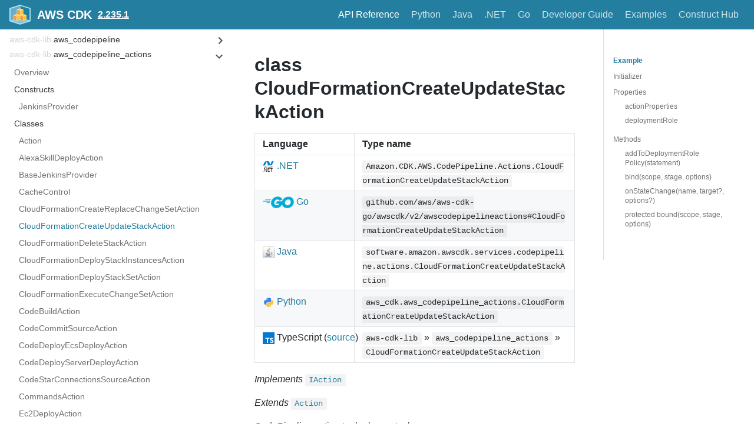

--- FILE ---
content_type: text/html
request_url: https://docs.aws.amazon.com/cdk/api/v2/docs/aws-cdk-lib.aws_codepipeline_actions.CloudFormationCreateUpdateStackAction.html
body_size: 5176
content:
<!DOCTYPE html><html lang="en"><head><meta charSet="utf-8"/><meta http-equiv="X-UA-Compatible" content="IE=edge"/><title>class CloudFormationCreateUpdateStackAction · AWS CDK</title><meta name="viewport" content="width=device-width, initial-scale=1.0"/><meta name="generator" content="Docusaurus"/><meta name="description" content="# class CloudFormationCreateUpdateStackAction "/><meta name="docsearch:version" content="2.235.1"/><meta name="docsearch:language" content="en"/><meta property="og:title" content="class CloudFormationCreateUpdateStackAction · AWS CDK"/><meta property="og:type" content="website"/><meta property="og:url" content="/cdk/api/v2/index.html"/><meta property="og:description" content="# class CloudFormationCreateUpdateStackAction "/><meta property="og:image" content="/cdk/api/v2/img/docusaurus.png"/><meta name="twitter:card" content="summary"/><meta name="twitter:image" content="/cdk/api/v2/img/docusaurus.png"/><link rel="shortcut icon" href="/cdk/api/v2/img/favicon-32x32.png"/><link rel="stylesheet" href="/cdk/api/v2/css/default.min.css"/><script type="text/javascript" src="/cdk/api/v2/prepare-analytics.js"></script><script type="text/javascript" src="/assets/js/awsdocs-boot.js"></script><script type="text/javascript" src="/cdk/api/v2/js/buttons.js"></script><script type="text/javascript" src="/cdk/api/v2/scroll-position.js"></script><script type="text/javascript" src="/cdk/api/v2/redundant-prefixes.js"></script><script type="text/javascript" src="/cdk/api/v2/edit.js"></script><script src="/cdk/api/v2/js/scrollSpy.js"></script><link rel="stylesheet" href="/cdk/api/v2/css/main.css"/><script src="/cdk/api/v2/js/codetabs.js"></script></head><body class="sideNavVisible separateOnPageNav" data-current="version-2.235.1-aws-cdk-lib.aws_codepipeline_actions.CloudFormationCreateUpdateStackAction"><div class="fixedHeaderContainer"><div class="headerWrapper wrapper"><header><a href="/cdk/api/v2/"><img class="logo" src="/cdk/api/v2/img/cdk-logo-small.png" alt="AWS CDK"/><h2 class="headerTitleWithLogo">AWS CDK</h2></a><a href="/cdk/api/v2/versions.html" aria-label="Select versions"><h3>2.235.1</h3></a><div class="navigationWrapper navigationSlider"><nav class="slidingNav" aria-label="Navigation Header Links"><ul class="nav-site nav-site-internal"><li class="siteNavGroupActive"><a href="/cdk/api/v2/docs/aws-construct-library.html" target="_self" aria-label="API Reference">API Reference</a></li><li class=""><a href="/cdk/api/v2/python/index.html" target="_self" aria-label="Python">Python</a></li><li class=""><a href="/cdk/api/v2/java/index.html" target="_self" aria-label="Java">Java</a></li><li class=""><a href="/cdk/api/v2/dotnet/api/index.html" target="_self" aria-label=".NET">.NET</a></li><li class=""><a href="https://pkg.go.dev/github.com/aws/aws-cdk-go/awscdk/v2" target="_self" aria-label="Go">Go</a></li><li class=""><a href="/cdk/latest/guide/" target="_self" aria-label="Developer Guide">Developer Guide</a></li><li class=""><a href="https://github.com/aws-samples/aws-cdk-examples" target="_self" aria-label="Examples">Examples</a></li><li class=""><a href="https://constructs.dev/" target="_self" aria-label="Construct Hub">Construct Hub</a></li></ul></nav></div></header></div></div><div class="navPusher"><div class="docMainWrapper wrapper"><div class="docsNavContainer" id="docsNav" style="flex-basis:auto !important;width:23em"><script>
      fetch('/cdk/api/v2/_sidenav.lmth')
        .then((response) => response.text())
        .then((html) => {
          document.getElementById('docsNav').outerHTML = html;
        }).then(() => {
          // Make current page selected
          const current = document.body.dataset.current;
          const li = document.querySelector('li[data-key="' + current + '"]');
          if (li) {
            li.classList.add('navListItemActive');
          }

          // Trigger the code to make items collapsible
          document.dispatchEvent(new Event('sideNav:loaded'));
        });
      </script><script>
            (function() {
              function makeCollapsible() {
                var coll = document.getElementsByClassName('collapsible');
                var checkActiveCategory = true;
                for (var i = 0; i < coll.length; i++) {
                  var links = coll[i].nextElementSibling.getElementsByTagName('*');
                  if (checkActiveCategory){
                    for (var j = 0; j < links.length; j++) {
                      if (links[j].classList.contains('navListItemActive')){
                        coll[i].nextElementSibling.classList.toggle('hide');
                        coll[i].childNodes[1].classList.toggle('rotate');
                        checkActiveCategory = false;
                        break;
                      }
                    }
                  }

                  coll[i].addEventListener('click', function() {
                    var arrow = this.childNodes[1];
                    arrow.setAttribute('aria-expended', arrow.classList.toggle('rotate'));
                    var content = this.nextElementSibling;
                    content.classList.toggle('hide');
                  });
                }

                createToggler('#navToggler', '#docsNav', 'docsSliderActive');
                createToggler('#tocToggler', 'body', 'tocActive');

                var headings = document.querySelector('.toc-headings');
                headings && headings.addEventListener('click', function(event) {
                  var el = event.target;
                  while(el !== headings){
                    if (el.tagName === 'A') {
                      document.body.classList.remove('tocActive');
                      break;
                    } else{
                      el = el.parentNode;
                    }
                  }
                }, false);

                document.dispatchEvent(new Event('sideNav:expanded'));

                function createToggler(togglerSelector, targetSelector, className) {
                  var toggler = document.querySelector(togglerSelector);
                  var target = document.querySelector(targetSelector);

                  if (!toggler) {
                    return;
                  }

                  toggler.onclick = function(event) {
                    event.preventDefault();

                    target.classList.toggle(className);
                  };
                }
              }

              // document.addEventListener('DOMContentLoaded', makeCollapsible);
              document.addEventListener('sideNav:loaded', makeCollapsible);
            })();
        </script></div><div class="container mainContainer docsContainer"><div class="wrapper"><div class="post"><header class="postHeader"></header><article><div><span><h1><a class="anchor" aria-hidden="true" id="class-cloudformationcreateupdatestackaction"></a><a href="#class-cloudformationcreateupdatestackaction" role="none" class="hash-link"><svg class="hash-link-icon" aria-hidden="true" height="16" version="1.1" viewBox="0 0 16 16" width="16"><path fill-rule="evenodd" d="M4 9h1v1H4c-1.5 0-3-1.69-3-3.5S2.55 3 4 3h4c1.45 0 3 1.69 3 3.5 0 1.41-.91 2.72-2 3.25V8.59c.58-.45 1-1.27 1-2.09C10 5.22 8.98 4 8 4H4c-.98 0-2 1.22-2 2.5S3 9 4 9zm9-3h-1v1h1c1 0 2 1.22 2 2.5S13.98 12 13 12H9c-.98 0-2-1.22-2-2.5 0-.83.42-1.64 1-2.09V6.25c-1.09.53-2 1.84-2 3.25C6 11.31 7.55 13 9 13h4c1.45 0 3-1.69 3-3.5S14.5 6 13 6z"></path></svg></a>class CloudFormationCreateUpdateStackAction</h1>
<table>
<thead>
<tr><th>Language</th><th>Type name</th></tr>
</thead>
<tbody>
<tr><td><span class="nowrap"><a href="/cdk/api/v2/dotnet/api/Amazon.CDK.AWS.CodePipeline.Actions.CloudFormationCreateUpdateStackAction.html" aria-label="Go to Dotnet package"><img src="/cdk/api/v2/img/dotnet32.png" alt="" class="lang-icon"> .NET</a></span></td><td><code>Amazon.CDK.AWS.CodePipeline.Actions.CloudFormationCreateUpdateStackAction</code></td></tr>
<tr><td><span class="nowrap"><a href="https://pkg.go.dev/github.com/aws/aws-cdk-go/awscdk/v2/awscodepipelineactions#CloudFormationCreateUpdateStackAction" aria-label="Go to Golang package"><img src="/cdk/api/v2/img/go32.png" alt="" class="lang-icon"> Go</a></span></td><td><code>github.com/aws/aws-cdk-go/awscdk/v2/awscodepipelineactions#CloudFormationCreateUpdateStackAction</code></td></tr>
<tr><td><span class="nowrap"><a href="/cdk/api/v2/java/software/amazon/awscdk/services/codepipeline/actions/CloudFormationCreateUpdateStackAction.html" aria-label="Go to Java package"><img src="/cdk/api/v2/img/java32.png" alt="" class="lang-icon"> Java</a></span></td><td><code>software.amazon.awscdk.services.codepipeline.actions.CloudFormationCreateUpdateStackAction</code></td></tr>
<tr><td><span class="nowrap"><a href="/cdk/api/v2/python/aws_cdk.aws_codepipeline_actions/CloudFormationCreateUpdateStackAction.html"><img src="/cdk/api/v2/img/python32.png" alt="" class="lang-icon"> Python</a></span></td><td><code>aws_cdk.aws_codepipeline_actions.CloudFormationCreateUpdateStackAction</code></td></tr>
<tr><td><span class="nowrap"><img src="/cdk/api/v2/img/typescript32.png" alt="" class="lang-icon"> TypeScript (<a href="https://github.com/aws/aws-cdk/blob/v2.235.1/packages/aws-cdk-lib/aws-codepipeline-actions/lib/cloudformation/pipeline-actions.ts#L447">source</a>)</span></td><td><code>aws-cdk-lib</code> » <code>aws_codepipeline_actions</code> » <code>CloudFormationCreateUpdateStackAction</code></td></tr>
</tbody>
</table>
<p><em>Implements</em>
<a href="aws-cdk-lib.aws_codepipeline.IAction.html"><code>IAction</code></a></p>
<p><em>Extends</em>
<a href="aws-cdk-lib.aws_codepipeline_actions.Action.html"><code>Action</code></a></p>
<p>CodePipeline action to deploy a stack.</p>
<p>Creates the stack if the specified stack doesn't exist. If the stack exists,
AWS CloudFormation updates the stack. Use this action to update existing
stacks.</p>
<p>AWS CodePipeline won't replace the stack, and will fail deployment if the
stack is in a failed state. Use <code>ReplaceOnFailure</code> for an action that
will delete and recreate the stack to try and recover from failed states.</p>
<p>Use this action to automatically replace failed stacks without recovering or
troubleshooting them. You would typically choose this mode for testing.</p>
<h2><a class="anchor" aria-hidden="true" id="example"></a><a href="#example" role="none" class="hash-link"><svg class="hash-link-icon" aria-hidden="true" height="16" version="1.1" viewBox="0 0 16 16" width="16"><path fill-rule="evenodd" d="M4 9h1v1H4c-1.5 0-3-1.69-3-3.5S2.55 3 4 3h4c1.45 0 3 1.69 3 3.5 0 1.41-.91 2.72-2 3.25V8.59c.58-.45 1-1.27 1-2.09C10 5.22 8.98 4 8 4H4c-.98 0-2 1.22-2 2.5S3 9 4 9zm9-3h-1v1h1c1 0 2 1.22 2 2.5S13.98 12 13 12H9c-.98 0-2-1.22-2-2.5 0-.83.42-1.64 1-2.09V6.25c-1.09.53-2 1.84-2 3.25C6 11.31 7.55 13 9 13h4c1.45 0 3-1.69 3-3.5S14.5 6 13 6z"></path></svg></a>Example</h2>
<pre><code class="hljs css language-ts"><span class="hljs-keyword">import</span> { PhysicalName } <span class="hljs-keyword">from</span> <span class="hljs-string">'aws-cdk-lib'</span>;

<span class="hljs-comment">// in stack for account 123456789012...</span>
<span class="hljs-keyword">declare</span> <span class="hljs-keyword">const</span> otherAccountStack: Stack;
<span class="hljs-keyword">const</span> actionRole = <span class="hljs-keyword">new</span> iam.Role(otherAccountStack, <span class="hljs-string">'ActionRole'</span>, {
  assumedBy: <span class="hljs-keyword">new</span> iam.AccountPrincipal(<span class="hljs-string">'123456789012'</span>),
  <span class="hljs-comment">// the role has to have a physical name set</span>
  roleName: PhysicalName.GENERATE_IF_NEEDED,
});

<span class="hljs-comment">// in the pipeline stack...</span>
<span class="hljs-keyword">const</span> sourceOutput = <span class="hljs-keyword">new</span> codepipeline.Artifact();
<span class="hljs-keyword">new</span> codepipeline_actions.CloudFormationCreateUpdateStackAction({
  actionName: <span class="hljs-string">'CloudFormationCreateUpdate'</span>,
  stackName: <span class="hljs-string">'MyStackName'</span>,
  adminPermissions: <span class="hljs-literal">true</span>,
  templatePath: sourceOutput.atPath(<span class="hljs-string">'template.yaml'</span>),
  role: actionRole, <span class="hljs-comment">// this action will be cross-account as well</span>
});
</code></pre>
<h2><a class="anchor" aria-hidden="true" id="initializer"></a><a href="#initializer" role="none" class="hash-link"><svg class="hash-link-icon" aria-hidden="true" height="16" version="1.1" viewBox="0 0 16 16" width="16"><path fill-rule="evenodd" d="M4 9h1v1H4c-1.5 0-3-1.69-3-3.5S2.55 3 4 3h4c1.45 0 3 1.69 3 3.5 0 1.41-.91 2.72-2 3.25V8.59c.58-.45 1-1.27 1-2.09C10 5.22 8.98 4 8 4H4c-.98 0-2 1.22-2 2.5S3 9 4 9zm9-3h-1v1h1c1 0 2 1.22 2 2.5S13.98 12 13 12H9c-.98 0-2-1.22-2-2.5 0-.83.42-1.64 1-2.09V6.25c-1.09.53-2 1.84-2 3.25C6 11.31 7.55 13 9 13h4c1.45 0 3-1.69 3-3.5S14.5 6 13 6z"></path></svg></a>Initializer</h2>
<pre><code class="hljs css language-ts"><span class="hljs-keyword">new</span> CloudFormationCreateUpdateStackAction(props: CloudFormationCreateUpdateStackActionProps)
</code></pre>
<p><em>Parameters</em></p>
<ul>
<li><strong>props</strong> <a href="aws-cdk-lib.aws_codepipeline_actions.CloudFormationCreateUpdateStackActionProps.html"><code>Cloud<wbr>Formation<wbr>Create<wbr>Update<wbr>Stack<wbr>Action<wbr>Props</code></a></li>
</ul>
<h2><a class="anchor" aria-hidden="true" id="properties"></a><a href="#properties" role="none" class="hash-link"><svg class="hash-link-icon" aria-hidden="true" height="16" version="1.1" viewBox="0 0 16 16" width="16"><path fill-rule="evenodd" d="M4 9h1v1H4c-1.5 0-3-1.69-3-3.5S2.55 3 4 3h4c1.45 0 3 1.69 3 3.5 0 1.41-.91 2.72-2 3.25V8.59c.58-.45 1-1.27 1-2.09C10 5.22 8.98 4 8 4H4c-.98 0-2 1.22-2 2.5S3 9 4 9zm9-3h-1v1h1c1 0 2 1.22 2 2.5S13.98 12 13 12H9c-.98 0-2-1.22-2-2.5 0-.83.42-1.64 1-2.09V6.25c-1.09.53-2 1.84-2 3.25C6 11.31 7.55 13 9 13h4c1.45 0 3-1.69 3-3.5S14.5 6 13 6z"></path></svg></a>Properties</h2>
<table>
<thead>
<tr><th>Name</th><th>Type</th><th>Description</th></tr>
</thead>
<tbody>
<tr><td>action<wbr>Properties</td><td><a href="aws-cdk-lib.aws_codepipeline.ActionProperties.html"><code>Action<wbr>Properties</code></a></td><td>The simple properties of the Action, like its Owner, name, etc.</td></tr>
<tr><td>deployment<wbr>Role</td><td><a href="aws-cdk-lib.aws_iam.IRole.html"><code>IRole</code></a></td><td><span></span></td></tr>
</tbody>
</table>
<hr>
<h3><a class="anchor" aria-hidden="true" id="actionproperties"></a><a href="#actionproperties" role="none" class="hash-link"><svg class="hash-link-icon" aria-hidden="true" height="16" version="1.1" viewBox="0 0 16 16" width="16"><path fill-rule="evenodd" d="M4 9h1v1H4c-1.5 0-3-1.69-3-3.5S2.55 3 4 3h4c1.45 0 3 1.69 3 3.5 0 1.41-.91 2.72-2 3.25V8.59c.58-.45 1-1.27 1-2.09C10 5.22 8.98 4 8 4H4c-.98 0-2 1.22-2 2.5S3 9 4 9zm9-3h-1v1h1c1 0 2 1.22 2 2.5S13.98 12 13 12H9c-.98 0-2-1.22-2-2.5 0-.83.42-1.64 1-2.09V6.25c-1.09.53-2 1.84-2 3.25C6 11.31 7.55 13 9 13h4c1.45 0 3-1.69 3-3.5S14.5 6 13 6z"></path></svg></a>actionProperties</h3>
<p><em>Type:</em>
<a href="aws-cdk-lib.aws_codepipeline.ActionProperties.html"><code>Action<wbr>Properties</code></a></p>
<p>The simple properties of the Action, like its Owner, name, etc.</p>
<p>Note that this accessor will be called before the <code>bind</code> callback.</p>
<hr>
<h3><a class="anchor" aria-hidden="true" id="deploymentrole"></a><a href="#deploymentrole" role="none" class="hash-link"><svg class="hash-link-icon" aria-hidden="true" height="16" version="1.1" viewBox="0 0 16 16" width="16"><path fill-rule="evenodd" d="M4 9h1v1H4c-1.5 0-3-1.69-3-3.5S2.55 3 4 3h4c1.45 0 3 1.69 3 3.5 0 1.41-.91 2.72-2 3.25V8.59c.58-.45 1-1.27 1-2.09C10 5.22 8.98 4 8 4H4c-.98 0-2 1.22-2 2.5S3 9 4 9zm9-3h-1v1h1c1 0 2 1.22 2 2.5S13.98 12 13 12H9c-.98 0-2-1.22-2-2.5 0-.83.42-1.64 1-2.09V6.25c-1.09.53-2 1.84-2 3.25C6 11.31 7.55 13 9 13h4c1.45 0 3-1.69 3-3.5S14.5 6 13 6z"></path></svg></a>deploymentRole</h3>
<p><em>Type:</em>
<a href="aws-cdk-lib.aws_iam.IRole.html"><code>IRole</code></a></p>
<h2><a class="anchor" aria-hidden="true" id="methods"></a><a href="#methods" role="none" class="hash-link"><svg class="hash-link-icon" aria-hidden="true" height="16" version="1.1" viewBox="0 0 16 16" width="16"><path fill-rule="evenodd" d="M4 9h1v1H4c-1.5 0-3-1.69-3-3.5S2.55 3 4 3h4c1.45 0 3 1.69 3 3.5 0 1.41-.91 2.72-2 3.25V8.59c.58-.45 1-1.27 1-2.09C10 5.22 8.98 4 8 4H4c-.98 0-2 1.22-2 2.5S3 9 4 9zm9-3h-1v1h1c1 0 2 1.22 2 2.5S13.98 12 13 12H9c-.98 0-2-1.22-2-2.5 0-.83.42-1.64 1-2.09V6.25c-1.09.53-2 1.84-2 3.25C6 11.31 7.55 13 9 13h4c1.45 0 3-1.69 3-3.5S14.5 6 13 6z"></path></svg></a>Methods</h2>
<table>
<thead>
<tr><th>Name</th><th>Description</th></tr>
</thead>
<tbody>
<tr><td>add<wbr>To<wbr>Deployment<wbr>Role<wbr>Policy(statement)</td><td>Add statement to the service role assumed by CloudFormation while executing this action.</td></tr>
<tr><td>bind(scope, stage, options)</td><td>The callback invoked when this Action is added to a Pipeline.</td></tr>
<tr><td>on<wbr>State<wbr>Change(name, target?, options?)</td><td>Creates an Event that will be triggered whenever the state of this Action changes.</td></tr>
<tr><td>protected bound(scope, stage, options)</td><td>This is a renamed version of the <code>IAction.bind</code> method.</td></tr>
</tbody>
</table>
<hr>
<h3><a class="anchor" aria-hidden="true" id="addwbrtowbrdeploymentwbrrolewbrpolicystatement"></a><a href="#addwbrtowbrdeploymentwbrrolewbrpolicystatement" role="none" class="hash-link"><svg class="hash-link-icon" aria-hidden="true" height="16" version="1.1" viewBox="0 0 16 16" width="16"><path fill-rule="evenodd" d="M4 9h1v1H4c-1.5 0-3-1.69-3-3.5S2.55 3 4 3h4c1.45 0 3 1.69 3 3.5 0 1.41-.91 2.72-2 3.25V8.59c.58-.45 1-1.27 1-2.09C10 5.22 8.98 4 8 4H4c-.98 0-2 1.22-2 2.5S3 9 4 9zm9-3h-1v1h1c1 0 2 1.22 2 2.5S13.98 12 13 12H9c-.98 0-2-1.22-2-2.5 0-.83.42-1.64 1-2.09V6.25c-1.09.53-2 1.84-2 3.25C6 11.31 7.55 13 9 13h4c1.45 0 3-1.69 3-3.5S14.5 6 13 6z"></path></svg></a>add<wbr>To<wbr>Deployment<wbr>Role<wbr>Policy(statement)</h3>
<pre><code class="hljs css language-ts"><span class="hljs-keyword">public</span> addToDeploymentRolePolicy(statement: PolicyStatement): <span class="hljs-built_in">boolean</span>
</code></pre>
<p><em>Parameters</em></p>
<ul>
<li><strong>statement</strong> <a href="aws-cdk-lib.aws_iam.PolicyStatement.html"><code>Policy<wbr>Statement</code></a></li>
</ul>
<p><em>Returns</em></p>
<ul>
<li><code>boolean</code></li>
</ul>
<p>Add statement to the service role assumed by CloudFormation while executing this action.</p>
<hr>
<h3><a class="anchor" aria-hidden="true" id="bindscope-stage-options"></a><a href="#bindscope-stage-options" role="none" class="hash-link"><svg class="hash-link-icon" aria-hidden="true" height="16" version="1.1" viewBox="0 0 16 16" width="16"><path fill-rule="evenodd" d="M4 9h1v1H4c-1.5 0-3-1.69-3-3.5S2.55 3 4 3h4c1.45 0 3 1.69 3 3.5 0 1.41-.91 2.72-2 3.25V8.59c.58-.45 1-1.27 1-2.09C10 5.22 8.98 4 8 4H4c-.98 0-2 1.22-2 2.5S3 9 4 9zm9-3h-1v1h1c1 0 2 1.22 2 2.5S13.98 12 13 12H9c-.98 0-2-1.22-2-2.5 0-.83.42-1.64 1-2.09V6.25c-1.09.53-2 1.84-2 3.25C6 11.31 7.55 13 9 13h4c1.45 0 3-1.69 3-3.5S14.5 6 13 6z"></path></svg></a>bind(scope, stage, options)</h3>
<pre><code class="hljs css language-ts"><span class="hljs-keyword">public</span> bind(scope: Construct, stage: IStage, options: ActionBindOptions): ActionConfig
</code></pre>
<p><em>Parameters</em></p>
<ul>
<li><strong>scope</strong> <a href="constructs.Construct.html"><code>Construct</code></a></li>
<li><strong>stage</strong> <a href="aws-cdk-lib.aws_codepipeline.IStage.html"><code>IStage</code></a></li>
<li><strong>options</strong> <a href="aws-cdk-lib.aws_codepipeline.ActionBindOptions.html"><code>Action<wbr>Bind<wbr>Options</code></a></li>
</ul>
<p><em>Returns</em></p>
<ul>
<li><a href="aws-cdk-lib.aws_codepipeline.ActionConfig.html"><code>Action<wbr>Config</code></a></li>
</ul>
<p>The callback invoked when this Action is added to a Pipeline.</p>
<hr>
<h3><a class="anchor" aria-hidden="true" id="onwbrstatewbrchangename-target-options"></a><a href="#onwbrstatewbrchangename-target-options" role="none" class="hash-link"><svg class="hash-link-icon" aria-hidden="true" height="16" version="1.1" viewBox="0 0 16 16" width="16"><path fill-rule="evenodd" d="M4 9h1v1H4c-1.5 0-3-1.69-3-3.5S2.55 3 4 3h4c1.45 0 3 1.69 3 3.5 0 1.41-.91 2.72-2 3.25V8.59c.58-.45 1-1.27 1-2.09C10 5.22 8.98 4 8 4H4c-.98 0-2 1.22-2 2.5S3 9 4 9zm9-3h-1v1h1c1 0 2 1.22 2 2.5S13.98 12 13 12H9c-.98 0-2-1.22-2-2.5 0-.83.42-1.64 1-2.09V6.25c-1.09.53-2 1.84-2 3.25C6 11.31 7.55 13 9 13h4c1.45 0 3-1.69 3-3.5S14.5 6 13 6z"></path></svg></a>on<wbr>State<wbr>Change(name, target?, options?)</h3>
<pre><code class="hljs css language-ts"><span class="hljs-keyword">public</span> onStateChange(name: <span class="hljs-built_in">string</span>, target?: IRuleTarget, options?: RuleProps): Rule
</code></pre>
<p><em>Parameters</em></p>
<ul>
<li><strong>name</strong> <code>string</code></li>
<li><strong>target</strong> <a href="aws-cdk-lib.aws_events.IRuleTarget.html"><code>IRule<wbr>Target</code></a></li>
<li><strong>options</strong> <a href="aws-cdk-lib.aws_events.RuleProps.html"><code>Rule<wbr>Props</code></a></li>
</ul>
<p><em>Returns</em></p>
<ul>
<li><a href="aws-cdk-lib.aws_events.Rule.html"><code>Rule</code></a></li>
</ul>
<p>Creates an Event that will be triggered whenever the state of this Action changes.</p>
<hr>
<h3><a class="anchor" aria-hidden="true" id="protected-boundscope-stage-options"></a><a href="#protected-boundscope-stage-options" role="none" class="hash-link"><svg class="hash-link-icon" aria-hidden="true" height="16" version="1.1" viewBox="0 0 16 16" width="16"><path fill-rule="evenodd" d="M4 9h1v1H4c-1.5 0-3-1.69-3-3.5S2.55 3 4 3h4c1.45 0 3 1.69 3 3.5 0 1.41-.91 2.72-2 3.25V8.59c.58-.45 1-1.27 1-2.09C10 5.22 8.98 4 8 4H4c-.98 0-2 1.22-2 2.5S3 9 4 9zm9-3h-1v1h1c1 0 2 1.22 2 2.5S13.98 12 13 12H9c-.98 0-2-1.22-2-2.5 0-.83.42-1.64 1-2.09V6.25c-1.09.53-2 1.84-2 3.25C6 11.31 7.55 13 9 13h4c1.45 0 3-1.69 3-3.5S14.5 6 13 6z"></path></svg></a>protected bound(scope, stage, options)</h3>
<pre><code class="hljs css language-ts"><span class="hljs-keyword">protected</span> bound(scope: Construct, stage: IStage, options: ActionBindOptions): ActionConfig
</code></pre>
<p><em>Parameters</em></p>
<ul>
<li><strong>scope</strong> <a href="constructs.Construct.html"><code>Construct</code></a></li>
<li><strong>stage</strong> <a href="aws-cdk-lib.aws_codepipeline.IStage.html"><code>IStage</code></a></li>
<li><strong>options</strong> <a href="aws-cdk-lib.aws_codepipeline.ActionBindOptions.html"><code>Action<wbr>Bind<wbr>Options</code></a></li>
</ul>
<p><em>Returns</em></p>
<ul>
<li><a href="aws-cdk-lib.aws_codepipeline.ActionConfig.html"><code>Action<wbr>Config</code></a></li>
</ul>
<p>This is a renamed version of the <code>IAction.bind</code> method.</p>
</span></div></article></div><div class="docs-prevnext"><a class="docs-prev button" href="/cdk/api/v2/docs/aws-cdk-lib.aws_codepipeline_actions.CloudFormationCreateReplaceChangeSetAction.html"><span class="arrow-prev">← </span><span>Previous</span></a><a class="docs-next button" href="/cdk/api/v2/docs/aws-cdk-lib.aws_codepipeline_actions.CloudFormationDeleteStackAction.html"><span>Next</span><span class="arrow-next"> →</span></a></div></div></div><nav class="onPageNav" aria-label="Navigation Sidebar for Current Page Sections"><ul class="toc-headings"><li><a href="#example" aria-label="Example">Example</a></li><li><a href="#initializer" aria-label="Initializer">Initializer</a></li><li><a href="#properties" aria-label="Properties">Properties</a><ul class="toc-headings"><li><a href="#actionproperties" aria-label="actionProperties">actionProperties</a></li><li><a href="#deploymentrole" aria-label="deploymentRole">deploymentRole</a></li></ul></li><li><a href="#methods" aria-label="Methods">Methods</a><ul class="toc-headings"><li><a href="#addwbrtowbrdeploymentwbrrolewbrpolicystatement" aria-label="add&lt;wbr&gt;To&lt;wbr&gt;Deployment&lt;wbr&gt;Role&lt;wbr&gt;Policy(statement)">add<wbr>To<wbr>Deployment<wbr>Role<wbr>Policy(statement)</a></li><li><a href="#bindscope-stage-options" aria-label="bind(scope, stage, options)">bind(scope, stage, options)</a></li><li><a href="#onwbrstatewbrchangename-target-options" aria-label="on&lt;wbr&gt;State&lt;wbr&gt;Change(name, target?, options?)">on<wbr>State<wbr>Change(name, target?, options?)</a></li><li><a href="#protected-boundscope-stage-options" aria-label="protected bound(scope, stage, options)">protected bound(scope, stage, options)</a></li></ul></li></ul></nav></div><footer class="nav-footer" id="footer"><section class="sitemap"><a href="/cdk/api/v2/" class="nav-home" aria-label="Go to homepage"></a><div><h5>Docs</h5><a href="/cdk/api/v2/docs/en/aws-construct-library.html">AWS Construct Library</a></div><div><h5>Community</h5><a href="http://stackoverflow.com/questions/tagged/aws-cdk" target="_blank" rel="noreferrer noopener">Stack Overflow</a></div><div><h5>More</h5><a href="https://github.com/awslabs/aws-cdk">GitHub</a></div></section><section class="copyright"><div id="awsdocs-legal-zone-copyright"></div></section></footer></div></body></html>